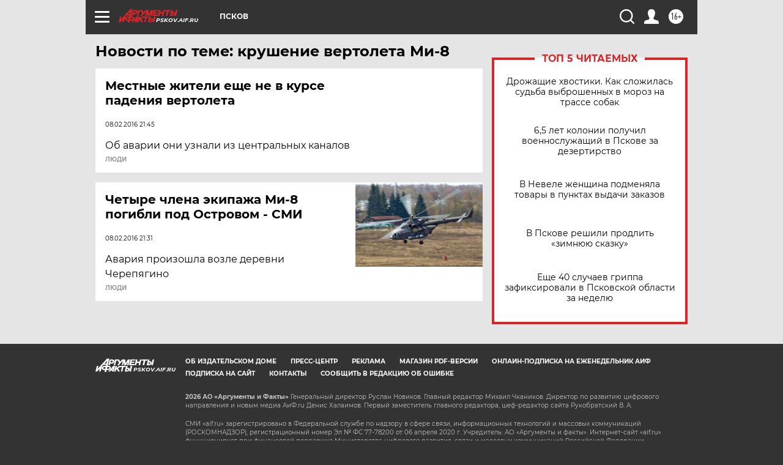

--- FILE ---
content_type: text/html
request_url: https://tns-counter.ru/nc01a**R%3Eundefined*aif_ru/ru/UTF-8/tmsec=aif_ru/15026898***
body_size: -72
content:
87A96C0D6970F148X1769009480:87A96C0D6970F148X1769009480